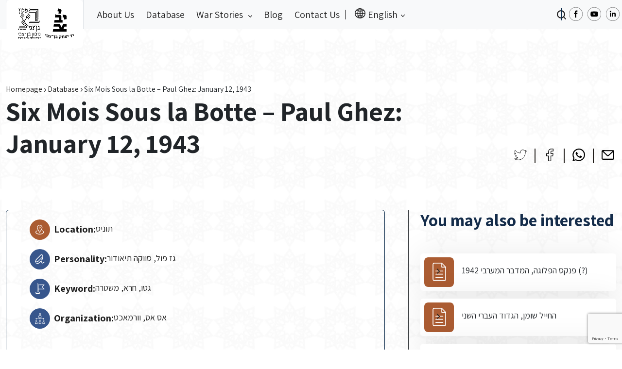

--- FILE ---
content_type: text/html; charset=utf-8
request_url: https://www.google.com/recaptcha/api2/anchor?ar=1&k=6LdFx_opAAAAAIlseOn4pRRE8JJDmAGHUI_cfboq&co=aHR0cHM6Ly9ub3J0aGFmcmljYW5qZXdzLXd3Mi5vcmcuaWw6NDQz&hl=en&v=N67nZn4AqZkNcbeMu4prBgzg&size=invisible&anchor-ms=20000&execute-ms=30000&cb=j0ujxofvn6mg
body_size: 48599
content:
<!DOCTYPE HTML><html dir="ltr" lang="en"><head><meta http-equiv="Content-Type" content="text/html; charset=UTF-8">
<meta http-equiv="X-UA-Compatible" content="IE=edge">
<title>reCAPTCHA</title>
<style type="text/css">
/* cyrillic-ext */
@font-face {
  font-family: 'Roboto';
  font-style: normal;
  font-weight: 400;
  font-stretch: 100%;
  src: url(//fonts.gstatic.com/s/roboto/v48/KFO7CnqEu92Fr1ME7kSn66aGLdTylUAMa3GUBHMdazTgWw.woff2) format('woff2');
  unicode-range: U+0460-052F, U+1C80-1C8A, U+20B4, U+2DE0-2DFF, U+A640-A69F, U+FE2E-FE2F;
}
/* cyrillic */
@font-face {
  font-family: 'Roboto';
  font-style: normal;
  font-weight: 400;
  font-stretch: 100%;
  src: url(//fonts.gstatic.com/s/roboto/v48/KFO7CnqEu92Fr1ME7kSn66aGLdTylUAMa3iUBHMdazTgWw.woff2) format('woff2');
  unicode-range: U+0301, U+0400-045F, U+0490-0491, U+04B0-04B1, U+2116;
}
/* greek-ext */
@font-face {
  font-family: 'Roboto';
  font-style: normal;
  font-weight: 400;
  font-stretch: 100%;
  src: url(//fonts.gstatic.com/s/roboto/v48/KFO7CnqEu92Fr1ME7kSn66aGLdTylUAMa3CUBHMdazTgWw.woff2) format('woff2');
  unicode-range: U+1F00-1FFF;
}
/* greek */
@font-face {
  font-family: 'Roboto';
  font-style: normal;
  font-weight: 400;
  font-stretch: 100%;
  src: url(//fonts.gstatic.com/s/roboto/v48/KFO7CnqEu92Fr1ME7kSn66aGLdTylUAMa3-UBHMdazTgWw.woff2) format('woff2');
  unicode-range: U+0370-0377, U+037A-037F, U+0384-038A, U+038C, U+038E-03A1, U+03A3-03FF;
}
/* math */
@font-face {
  font-family: 'Roboto';
  font-style: normal;
  font-weight: 400;
  font-stretch: 100%;
  src: url(//fonts.gstatic.com/s/roboto/v48/KFO7CnqEu92Fr1ME7kSn66aGLdTylUAMawCUBHMdazTgWw.woff2) format('woff2');
  unicode-range: U+0302-0303, U+0305, U+0307-0308, U+0310, U+0312, U+0315, U+031A, U+0326-0327, U+032C, U+032F-0330, U+0332-0333, U+0338, U+033A, U+0346, U+034D, U+0391-03A1, U+03A3-03A9, U+03B1-03C9, U+03D1, U+03D5-03D6, U+03F0-03F1, U+03F4-03F5, U+2016-2017, U+2034-2038, U+203C, U+2040, U+2043, U+2047, U+2050, U+2057, U+205F, U+2070-2071, U+2074-208E, U+2090-209C, U+20D0-20DC, U+20E1, U+20E5-20EF, U+2100-2112, U+2114-2115, U+2117-2121, U+2123-214F, U+2190, U+2192, U+2194-21AE, U+21B0-21E5, U+21F1-21F2, U+21F4-2211, U+2213-2214, U+2216-22FF, U+2308-230B, U+2310, U+2319, U+231C-2321, U+2336-237A, U+237C, U+2395, U+239B-23B7, U+23D0, U+23DC-23E1, U+2474-2475, U+25AF, U+25B3, U+25B7, U+25BD, U+25C1, U+25CA, U+25CC, U+25FB, U+266D-266F, U+27C0-27FF, U+2900-2AFF, U+2B0E-2B11, U+2B30-2B4C, U+2BFE, U+3030, U+FF5B, U+FF5D, U+1D400-1D7FF, U+1EE00-1EEFF;
}
/* symbols */
@font-face {
  font-family: 'Roboto';
  font-style: normal;
  font-weight: 400;
  font-stretch: 100%;
  src: url(//fonts.gstatic.com/s/roboto/v48/KFO7CnqEu92Fr1ME7kSn66aGLdTylUAMaxKUBHMdazTgWw.woff2) format('woff2');
  unicode-range: U+0001-000C, U+000E-001F, U+007F-009F, U+20DD-20E0, U+20E2-20E4, U+2150-218F, U+2190, U+2192, U+2194-2199, U+21AF, U+21E6-21F0, U+21F3, U+2218-2219, U+2299, U+22C4-22C6, U+2300-243F, U+2440-244A, U+2460-24FF, U+25A0-27BF, U+2800-28FF, U+2921-2922, U+2981, U+29BF, U+29EB, U+2B00-2BFF, U+4DC0-4DFF, U+FFF9-FFFB, U+10140-1018E, U+10190-1019C, U+101A0, U+101D0-101FD, U+102E0-102FB, U+10E60-10E7E, U+1D2C0-1D2D3, U+1D2E0-1D37F, U+1F000-1F0FF, U+1F100-1F1AD, U+1F1E6-1F1FF, U+1F30D-1F30F, U+1F315, U+1F31C, U+1F31E, U+1F320-1F32C, U+1F336, U+1F378, U+1F37D, U+1F382, U+1F393-1F39F, U+1F3A7-1F3A8, U+1F3AC-1F3AF, U+1F3C2, U+1F3C4-1F3C6, U+1F3CA-1F3CE, U+1F3D4-1F3E0, U+1F3ED, U+1F3F1-1F3F3, U+1F3F5-1F3F7, U+1F408, U+1F415, U+1F41F, U+1F426, U+1F43F, U+1F441-1F442, U+1F444, U+1F446-1F449, U+1F44C-1F44E, U+1F453, U+1F46A, U+1F47D, U+1F4A3, U+1F4B0, U+1F4B3, U+1F4B9, U+1F4BB, U+1F4BF, U+1F4C8-1F4CB, U+1F4D6, U+1F4DA, U+1F4DF, U+1F4E3-1F4E6, U+1F4EA-1F4ED, U+1F4F7, U+1F4F9-1F4FB, U+1F4FD-1F4FE, U+1F503, U+1F507-1F50B, U+1F50D, U+1F512-1F513, U+1F53E-1F54A, U+1F54F-1F5FA, U+1F610, U+1F650-1F67F, U+1F687, U+1F68D, U+1F691, U+1F694, U+1F698, U+1F6AD, U+1F6B2, U+1F6B9-1F6BA, U+1F6BC, U+1F6C6-1F6CF, U+1F6D3-1F6D7, U+1F6E0-1F6EA, U+1F6F0-1F6F3, U+1F6F7-1F6FC, U+1F700-1F7FF, U+1F800-1F80B, U+1F810-1F847, U+1F850-1F859, U+1F860-1F887, U+1F890-1F8AD, U+1F8B0-1F8BB, U+1F8C0-1F8C1, U+1F900-1F90B, U+1F93B, U+1F946, U+1F984, U+1F996, U+1F9E9, U+1FA00-1FA6F, U+1FA70-1FA7C, U+1FA80-1FA89, U+1FA8F-1FAC6, U+1FACE-1FADC, U+1FADF-1FAE9, U+1FAF0-1FAF8, U+1FB00-1FBFF;
}
/* vietnamese */
@font-face {
  font-family: 'Roboto';
  font-style: normal;
  font-weight: 400;
  font-stretch: 100%;
  src: url(//fonts.gstatic.com/s/roboto/v48/KFO7CnqEu92Fr1ME7kSn66aGLdTylUAMa3OUBHMdazTgWw.woff2) format('woff2');
  unicode-range: U+0102-0103, U+0110-0111, U+0128-0129, U+0168-0169, U+01A0-01A1, U+01AF-01B0, U+0300-0301, U+0303-0304, U+0308-0309, U+0323, U+0329, U+1EA0-1EF9, U+20AB;
}
/* latin-ext */
@font-face {
  font-family: 'Roboto';
  font-style: normal;
  font-weight: 400;
  font-stretch: 100%;
  src: url(//fonts.gstatic.com/s/roboto/v48/KFO7CnqEu92Fr1ME7kSn66aGLdTylUAMa3KUBHMdazTgWw.woff2) format('woff2');
  unicode-range: U+0100-02BA, U+02BD-02C5, U+02C7-02CC, U+02CE-02D7, U+02DD-02FF, U+0304, U+0308, U+0329, U+1D00-1DBF, U+1E00-1E9F, U+1EF2-1EFF, U+2020, U+20A0-20AB, U+20AD-20C0, U+2113, U+2C60-2C7F, U+A720-A7FF;
}
/* latin */
@font-face {
  font-family: 'Roboto';
  font-style: normal;
  font-weight: 400;
  font-stretch: 100%;
  src: url(//fonts.gstatic.com/s/roboto/v48/KFO7CnqEu92Fr1ME7kSn66aGLdTylUAMa3yUBHMdazQ.woff2) format('woff2');
  unicode-range: U+0000-00FF, U+0131, U+0152-0153, U+02BB-02BC, U+02C6, U+02DA, U+02DC, U+0304, U+0308, U+0329, U+2000-206F, U+20AC, U+2122, U+2191, U+2193, U+2212, U+2215, U+FEFF, U+FFFD;
}
/* cyrillic-ext */
@font-face {
  font-family: 'Roboto';
  font-style: normal;
  font-weight: 500;
  font-stretch: 100%;
  src: url(//fonts.gstatic.com/s/roboto/v48/KFO7CnqEu92Fr1ME7kSn66aGLdTylUAMa3GUBHMdazTgWw.woff2) format('woff2');
  unicode-range: U+0460-052F, U+1C80-1C8A, U+20B4, U+2DE0-2DFF, U+A640-A69F, U+FE2E-FE2F;
}
/* cyrillic */
@font-face {
  font-family: 'Roboto';
  font-style: normal;
  font-weight: 500;
  font-stretch: 100%;
  src: url(//fonts.gstatic.com/s/roboto/v48/KFO7CnqEu92Fr1ME7kSn66aGLdTylUAMa3iUBHMdazTgWw.woff2) format('woff2');
  unicode-range: U+0301, U+0400-045F, U+0490-0491, U+04B0-04B1, U+2116;
}
/* greek-ext */
@font-face {
  font-family: 'Roboto';
  font-style: normal;
  font-weight: 500;
  font-stretch: 100%;
  src: url(//fonts.gstatic.com/s/roboto/v48/KFO7CnqEu92Fr1ME7kSn66aGLdTylUAMa3CUBHMdazTgWw.woff2) format('woff2');
  unicode-range: U+1F00-1FFF;
}
/* greek */
@font-face {
  font-family: 'Roboto';
  font-style: normal;
  font-weight: 500;
  font-stretch: 100%;
  src: url(//fonts.gstatic.com/s/roboto/v48/KFO7CnqEu92Fr1ME7kSn66aGLdTylUAMa3-UBHMdazTgWw.woff2) format('woff2');
  unicode-range: U+0370-0377, U+037A-037F, U+0384-038A, U+038C, U+038E-03A1, U+03A3-03FF;
}
/* math */
@font-face {
  font-family: 'Roboto';
  font-style: normal;
  font-weight: 500;
  font-stretch: 100%;
  src: url(//fonts.gstatic.com/s/roboto/v48/KFO7CnqEu92Fr1ME7kSn66aGLdTylUAMawCUBHMdazTgWw.woff2) format('woff2');
  unicode-range: U+0302-0303, U+0305, U+0307-0308, U+0310, U+0312, U+0315, U+031A, U+0326-0327, U+032C, U+032F-0330, U+0332-0333, U+0338, U+033A, U+0346, U+034D, U+0391-03A1, U+03A3-03A9, U+03B1-03C9, U+03D1, U+03D5-03D6, U+03F0-03F1, U+03F4-03F5, U+2016-2017, U+2034-2038, U+203C, U+2040, U+2043, U+2047, U+2050, U+2057, U+205F, U+2070-2071, U+2074-208E, U+2090-209C, U+20D0-20DC, U+20E1, U+20E5-20EF, U+2100-2112, U+2114-2115, U+2117-2121, U+2123-214F, U+2190, U+2192, U+2194-21AE, U+21B0-21E5, U+21F1-21F2, U+21F4-2211, U+2213-2214, U+2216-22FF, U+2308-230B, U+2310, U+2319, U+231C-2321, U+2336-237A, U+237C, U+2395, U+239B-23B7, U+23D0, U+23DC-23E1, U+2474-2475, U+25AF, U+25B3, U+25B7, U+25BD, U+25C1, U+25CA, U+25CC, U+25FB, U+266D-266F, U+27C0-27FF, U+2900-2AFF, U+2B0E-2B11, U+2B30-2B4C, U+2BFE, U+3030, U+FF5B, U+FF5D, U+1D400-1D7FF, U+1EE00-1EEFF;
}
/* symbols */
@font-face {
  font-family: 'Roboto';
  font-style: normal;
  font-weight: 500;
  font-stretch: 100%;
  src: url(//fonts.gstatic.com/s/roboto/v48/KFO7CnqEu92Fr1ME7kSn66aGLdTylUAMaxKUBHMdazTgWw.woff2) format('woff2');
  unicode-range: U+0001-000C, U+000E-001F, U+007F-009F, U+20DD-20E0, U+20E2-20E4, U+2150-218F, U+2190, U+2192, U+2194-2199, U+21AF, U+21E6-21F0, U+21F3, U+2218-2219, U+2299, U+22C4-22C6, U+2300-243F, U+2440-244A, U+2460-24FF, U+25A0-27BF, U+2800-28FF, U+2921-2922, U+2981, U+29BF, U+29EB, U+2B00-2BFF, U+4DC0-4DFF, U+FFF9-FFFB, U+10140-1018E, U+10190-1019C, U+101A0, U+101D0-101FD, U+102E0-102FB, U+10E60-10E7E, U+1D2C0-1D2D3, U+1D2E0-1D37F, U+1F000-1F0FF, U+1F100-1F1AD, U+1F1E6-1F1FF, U+1F30D-1F30F, U+1F315, U+1F31C, U+1F31E, U+1F320-1F32C, U+1F336, U+1F378, U+1F37D, U+1F382, U+1F393-1F39F, U+1F3A7-1F3A8, U+1F3AC-1F3AF, U+1F3C2, U+1F3C4-1F3C6, U+1F3CA-1F3CE, U+1F3D4-1F3E0, U+1F3ED, U+1F3F1-1F3F3, U+1F3F5-1F3F7, U+1F408, U+1F415, U+1F41F, U+1F426, U+1F43F, U+1F441-1F442, U+1F444, U+1F446-1F449, U+1F44C-1F44E, U+1F453, U+1F46A, U+1F47D, U+1F4A3, U+1F4B0, U+1F4B3, U+1F4B9, U+1F4BB, U+1F4BF, U+1F4C8-1F4CB, U+1F4D6, U+1F4DA, U+1F4DF, U+1F4E3-1F4E6, U+1F4EA-1F4ED, U+1F4F7, U+1F4F9-1F4FB, U+1F4FD-1F4FE, U+1F503, U+1F507-1F50B, U+1F50D, U+1F512-1F513, U+1F53E-1F54A, U+1F54F-1F5FA, U+1F610, U+1F650-1F67F, U+1F687, U+1F68D, U+1F691, U+1F694, U+1F698, U+1F6AD, U+1F6B2, U+1F6B9-1F6BA, U+1F6BC, U+1F6C6-1F6CF, U+1F6D3-1F6D7, U+1F6E0-1F6EA, U+1F6F0-1F6F3, U+1F6F7-1F6FC, U+1F700-1F7FF, U+1F800-1F80B, U+1F810-1F847, U+1F850-1F859, U+1F860-1F887, U+1F890-1F8AD, U+1F8B0-1F8BB, U+1F8C0-1F8C1, U+1F900-1F90B, U+1F93B, U+1F946, U+1F984, U+1F996, U+1F9E9, U+1FA00-1FA6F, U+1FA70-1FA7C, U+1FA80-1FA89, U+1FA8F-1FAC6, U+1FACE-1FADC, U+1FADF-1FAE9, U+1FAF0-1FAF8, U+1FB00-1FBFF;
}
/* vietnamese */
@font-face {
  font-family: 'Roboto';
  font-style: normal;
  font-weight: 500;
  font-stretch: 100%;
  src: url(//fonts.gstatic.com/s/roboto/v48/KFO7CnqEu92Fr1ME7kSn66aGLdTylUAMa3OUBHMdazTgWw.woff2) format('woff2');
  unicode-range: U+0102-0103, U+0110-0111, U+0128-0129, U+0168-0169, U+01A0-01A1, U+01AF-01B0, U+0300-0301, U+0303-0304, U+0308-0309, U+0323, U+0329, U+1EA0-1EF9, U+20AB;
}
/* latin-ext */
@font-face {
  font-family: 'Roboto';
  font-style: normal;
  font-weight: 500;
  font-stretch: 100%;
  src: url(//fonts.gstatic.com/s/roboto/v48/KFO7CnqEu92Fr1ME7kSn66aGLdTylUAMa3KUBHMdazTgWw.woff2) format('woff2');
  unicode-range: U+0100-02BA, U+02BD-02C5, U+02C7-02CC, U+02CE-02D7, U+02DD-02FF, U+0304, U+0308, U+0329, U+1D00-1DBF, U+1E00-1E9F, U+1EF2-1EFF, U+2020, U+20A0-20AB, U+20AD-20C0, U+2113, U+2C60-2C7F, U+A720-A7FF;
}
/* latin */
@font-face {
  font-family: 'Roboto';
  font-style: normal;
  font-weight: 500;
  font-stretch: 100%;
  src: url(//fonts.gstatic.com/s/roboto/v48/KFO7CnqEu92Fr1ME7kSn66aGLdTylUAMa3yUBHMdazQ.woff2) format('woff2');
  unicode-range: U+0000-00FF, U+0131, U+0152-0153, U+02BB-02BC, U+02C6, U+02DA, U+02DC, U+0304, U+0308, U+0329, U+2000-206F, U+20AC, U+2122, U+2191, U+2193, U+2212, U+2215, U+FEFF, U+FFFD;
}
/* cyrillic-ext */
@font-face {
  font-family: 'Roboto';
  font-style: normal;
  font-weight: 900;
  font-stretch: 100%;
  src: url(//fonts.gstatic.com/s/roboto/v48/KFO7CnqEu92Fr1ME7kSn66aGLdTylUAMa3GUBHMdazTgWw.woff2) format('woff2');
  unicode-range: U+0460-052F, U+1C80-1C8A, U+20B4, U+2DE0-2DFF, U+A640-A69F, U+FE2E-FE2F;
}
/* cyrillic */
@font-face {
  font-family: 'Roboto';
  font-style: normal;
  font-weight: 900;
  font-stretch: 100%;
  src: url(//fonts.gstatic.com/s/roboto/v48/KFO7CnqEu92Fr1ME7kSn66aGLdTylUAMa3iUBHMdazTgWw.woff2) format('woff2');
  unicode-range: U+0301, U+0400-045F, U+0490-0491, U+04B0-04B1, U+2116;
}
/* greek-ext */
@font-face {
  font-family: 'Roboto';
  font-style: normal;
  font-weight: 900;
  font-stretch: 100%;
  src: url(//fonts.gstatic.com/s/roboto/v48/KFO7CnqEu92Fr1ME7kSn66aGLdTylUAMa3CUBHMdazTgWw.woff2) format('woff2');
  unicode-range: U+1F00-1FFF;
}
/* greek */
@font-face {
  font-family: 'Roboto';
  font-style: normal;
  font-weight: 900;
  font-stretch: 100%;
  src: url(//fonts.gstatic.com/s/roboto/v48/KFO7CnqEu92Fr1ME7kSn66aGLdTylUAMa3-UBHMdazTgWw.woff2) format('woff2');
  unicode-range: U+0370-0377, U+037A-037F, U+0384-038A, U+038C, U+038E-03A1, U+03A3-03FF;
}
/* math */
@font-face {
  font-family: 'Roboto';
  font-style: normal;
  font-weight: 900;
  font-stretch: 100%;
  src: url(//fonts.gstatic.com/s/roboto/v48/KFO7CnqEu92Fr1ME7kSn66aGLdTylUAMawCUBHMdazTgWw.woff2) format('woff2');
  unicode-range: U+0302-0303, U+0305, U+0307-0308, U+0310, U+0312, U+0315, U+031A, U+0326-0327, U+032C, U+032F-0330, U+0332-0333, U+0338, U+033A, U+0346, U+034D, U+0391-03A1, U+03A3-03A9, U+03B1-03C9, U+03D1, U+03D5-03D6, U+03F0-03F1, U+03F4-03F5, U+2016-2017, U+2034-2038, U+203C, U+2040, U+2043, U+2047, U+2050, U+2057, U+205F, U+2070-2071, U+2074-208E, U+2090-209C, U+20D0-20DC, U+20E1, U+20E5-20EF, U+2100-2112, U+2114-2115, U+2117-2121, U+2123-214F, U+2190, U+2192, U+2194-21AE, U+21B0-21E5, U+21F1-21F2, U+21F4-2211, U+2213-2214, U+2216-22FF, U+2308-230B, U+2310, U+2319, U+231C-2321, U+2336-237A, U+237C, U+2395, U+239B-23B7, U+23D0, U+23DC-23E1, U+2474-2475, U+25AF, U+25B3, U+25B7, U+25BD, U+25C1, U+25CA, U+25CC, U+25FB, U+266D-266F, U+27C0-27FF, U+2900-2AFF, U+2B0E-2B11, U+2B30-2B4C, U+2BFE, U+3030, U+FF5B, U+FF5D, U+1D400-1D7FF, U+1EE00-1EEFF;
}
/* symbols */
@font-face {
  font-family: 'Roboto';
  font-style: normal;
  font-weight: 900;
  font-stretch: 100%;
  src: url(//fonts.gstatic.com/s/roboto/v48/KFO7CnqEu92Fr1ME7kSn66aGLdTylUAMaxKUBHMdazTgWw.woff2) format('woff2');
  unicode-range: U+0001-000C, U+000E-001F, U+007F-009F, U+20DD-20E0, U+20E2-20E4, U+2150-218F, U+2190, U+2192, U+2194-2199, U+21AF, U+21E6-21F0, U+21F3, U+2218-2219, U+2299, U+22C4-22C6, U+2300-243F, U+2440-244A, U+2460-24FF, U+25A0-27BF, U+2800-28FF, U+2921-2922, U+2981, U+29BF, U+29EB, U+2B00-2BFF, U+4DC0-4DFF, U+FFF9-FFFB, U+10140-1018E, U+10190-1019C, U+101A0, U+101D0-101FD, U+102E0-102FB, U+10E60-10E7E, U+1D2C0-1D2D3, U+1D2E0-1D37F, U+1F000-1F0FF, U+1F100-1F1AD, U+1F1E6-1F1FF, U+1F30D-1F30F, U+1F315, U+1F31C, U+1F31E, U+1F320-1F32C, U+1F336, U+1F378, U+1F37D, U+1F382, U+1F393-1F39F, U+1F3A7-1F3A8, U+1F3AC-1F3AF, U+1F3C2, U+1F3C4-1F3C6, U+1F3CA-1F3CE, U+1F3D4-1F3E0, U+1F3ED, U+1F3F1-1F3F3, U+1F3F5-1F3F7, U+1F408, U+1F415, U+1F41F, U+1F426, U+1F43F, U+1F441-1F442, U+1F444, U+1F446-1F449, U+1F44C-1F44E, U+1F453, U+1F46A, U+1F47D, U+1F4A3, U+1F4B0, U+1F4B3, U+1F4B9, U+1F4BB, U+1F4BF, U+1F4C8-1F4CB, U+1F4D6, U+1F4DA, U+1F4DF, U+1F4E3-1F4E6, U+1F4EA-1F4ED, U+1F4F7, U+1F4F9-1F4FB, U+1F4FD-1F4FE, U+1F503, U+1F507-1F50B, U+1F50D, U+1F512-1F513, U+1F53E-1F54A, U+1F54F-1F5FA, U+1F610, U+1F650-1F67F, U+1F687, U+1F68D, U+1F691, U+1F694, U+1F698, U+1F6AD, U+1F6B2, U+1F6B9-1F6BA, U+1F6BC, U+1F6C6-1F6CF, U+1F6D3-1F6D7, U+1F6E0-1F6EA, U+1F6F0-1F6F3, U+1F6F7-1F6FC, U+1F700-1F7FF, U+1F800-1F80B, U+1F810-1F847, U+1F850-1F859, U+1F860-1F887, U+1F890-1F8AD, U+1F8B0-1F8BB, U+1F8C0-1F8C1, U+1F900-1F90B, U+1F93B, U+1F946, U+1F984, U+1F996, U+1F9E9, U+1FA00-1FA6F, U+1FA70-1FA7C, U+1FA80-1FA89, U+1FA8F-1FAC6, U+1FACE-1FADC, U+1FADF-1FAE9, U+1FAF0-1FAF8, U+1FB00-1FBFF;
}
/* vietnamese */
@font-face {
  font-family: 'Roboto';
  font-style: normal;
  font-weight: 900;
  font-stretch: 100%;
  src: url(//fonts.gstatic.com/s/roboto/v48/KFO7CnqEu92Fr1ME7kSn66aGLdTylUAMa3OUBHMdazTgWw.woff2) format('woff2');
  unicode-range: U+0102-0103, U+0110-0111, U+0128-0129, U+0168-0169, U+01A0-01A1, U+01AF-01B0, U+0300-0301, U+0303-0304, U+0308-0309, U+0323, U+0329, U+1EA0-1EF9, U+20AB;
}
/* latin-ext */
@font-face {
  font-family: 'Roboto';
  font-style: normal;
  font-weight: 900;
  font-stretch: 100%;
  src: url(//fonts.gstatic.com/s/roboto/v48/KFO7CnqEu92Fr1ME7kSn66aGLdTylUAMa3KUBHMdazTgWw.woff2) format('woff2');
  unicode-range: U+0100-02BA, U+02BD-02C5, U+02C7-02CC, U+02CE-02D7, U+02DD-02FF, U+0304, U+0308, U+0329, U+1D00-1DBF, U+1E00-1E9F, U+1EF2-1EFF, U+2020, U+20A0-20AB, U+20AD-20C0, U+2113, U+2C60-2C7F, U+A720-A7FF;
}
/* latin */
@font-face {
  font-family: 'Roboto';
  font-style: normal;
  font-weight: 900;
  font-stretch: 100%;
  src: url(//fonts.gstatic.com/s/roboto/v48/KFO7CnqEu92Fr1ME7kSn66aGLdTylUAMa3yUBHMdazQ.woff2) format('woff2');
  unicode-range: U+0000-00FF, U+0131, U+0152-0153, U+02BB-02BC, U+02C6, U+02DA, U+02DC, U+0304, U+0308, U+0329, U+2000-206F, U+20AC, U+2122, U+2191, U+2193, U+2212, U+2215, U+FEFF, U+FFFD;
}

</style>
<link rel="stylesheet" type="text/css" href="https://www.gstatic.com/recaptcha/releases/N67nZn4AqZkNcbeMu4prBgzg/styles__ltr.css">
<script nonce="SaSn3HjmmQNG5-Q58gJorg" type="text/javascript">window['__recaptcha_api'] = 'https://www.google.com/recaptcha/api2/';</script>
<script type="text/javascript" src="https://www.gstatic.com/recaptcha/releases/N67nZn4AqZkNcbeMu4prBgzg/recaptcha__en.js" nonce="SaSn3HjmmQNG5-Q58gJorg">
      
    </script></head>
<body><div id="rc-anchor-alert" class="rc-anchor-alert"></div>
<input type="hidden" id="recaptcha-token" value="[base64]">
<script type="text/javascript" nonce="SaSn3HjmmQNG5-Q58gJorg">
      recaptcha.anchor.Main.init("[\x22ainput\x22,[\x22bgdata\x22,\x22\x22,\[base64]/[base64]/[base64]/[base64]/[base64]/UltsKytdPUU6KEU8MjA0OD9SW2wrK109RT4+NnwxOTI6KChFJjY0NTEyKT09NTUyOTYmJk0rMTxjLmxlbmd0aCYmKGMuY2hhckNvZGVBdChNKzEpJjY0NTEyKT09NTYzMjA/[base64]/[base64]/[base64]/[base64]/[base64]/[base64]/[base64]\x22,\[base64]\\u003d\x22,\x22w5xbw5/Ct0nCvkEVZg7DpsKAaMKsw6U7w53Du2DDk2Q9w5LCrHLCqsOKKGcaBgJOUljDg0xGwq7Dh07DncO+w7rDoQfDhMO2WMKIwp7CicOBEMOIJQPDnzQidsOvXEzDmcOSU8KMKMKmw5/CjMK0wpIQwpTCr1vChjxHa2tMeUTDkUnDhMOUR8OAw5jCmMKgwrXCssOGwoV7blwLMiU7WHcOc8OEwoHCjCXDnVs1wql7w4bDpcKxw6AWw4fCm8KReS0hw5gBVsKlQCzDgcOfGMK7XSNSw7jDoxzDr8KuaGMrEcO2wpLDlxUrwozDpMOxw7tGw7jCtA5/CcK9cMOtAmLDrMKWRURTwrkGcMOPK1vDtEp0wqMzwo0dwpFWZgLCrjjCtHHDtSrDpUHDgcODNSdreAEGwrvDvkIkw6DCkMOow74Nwo3DqcObYEogw4ZwwrVzRMKRKnHCil3DusKCdE9CLGbDksK3cjLCrns4w6s5w6o/JhE/D07CpMKpcmnCrcK1dcK1dcO1wpR5acKOd3IDw4HDp0rDjgwLw5UPRSFyw6tjwqPDmE/DmRESFEVGw6vDu8KDw5Ubwoc2O8K0wqMvwp3CucO2w7vDkjzDgsOIw6LCjlICEz/CrcOSw4ZTbMO7w4RDw7PCsRBew7Vdd0d/OMOKwp9LwoDCisKOw4puTcKfOcObScK5Inx8w54Xw4/Co8ORw6vCoWfCtFxoWEoow4rCtCUJw69mJ8KbwqBWZsOIOSZweFAJUsKgwqrCtSEVKMKcwpxjSsO3AcKAwoDDuUEyw5/ClMKnwpNgw6kLRcOHwq3CpxTCjcKywpPDisOeecK2TifDvyHCnjPDs8K/[base64]/DtQ5GfwzChRvDtMKmw6VZwpXDjDbCowkiwpPCmcKTw7DCuQYpwpLDqlvCucKjTMKIw6fDncKVwp/DvFI6wo1jwo3CpsO/[base64]/[base64]/DrcO0H8OywpDDuS3CosOufn/CuH9vwqhVwqF+wqlgIsOkNVQUXhQfw4IcCTfDs8K7cMOawrXDucKEwqVUFwfDk0HDvXNiZU/Di8OHMcKgwosPTMKsGcOUWcK8woUXCjxOSUDCqMKXw4NpwqLCj8Kzw59ywoVWw5VeJcK/w5EOfsK8w4oIGG/DqBEQLjTCl1DCgB0Rw5TClhPDkcKfw6fCkjc2ZcKocEMQcMO0fcOgwpPDgMOzw4YgwqTCnsOpWFHDthBLw4bDr1h+W8Kowr4FwoHCkT/DnlFLTmQiw5bDusKdwoZgwop5w5/[base64]/CgGHCrAvCr3TDvlImLMKaMMKRwo7ChTXDnlDDosK1fzTDi8KDIsODwrnDpMKweMO2O8KQw68jLm8jw4HDvGnClsKQw5rCqR/Ck1TDqRNqw4HCu8ORwo4/[base64]/[base64]/CrMKDGiPCrgdrKcKRwrbDt8KIwowawpk+DcO3w5wMR8OeGMK5wobDvBlSwoXDr8KDCcOGwr8yL2U4wqxow5/Co8O9wonCgTbCjcKndRbDhcKxwrzDomtIw7txwqMxXMOOwoBRworCmwQfeQt5worDtFjCtFsGwrx3w7vDpMOZT8O4wqUBw7x2dcOsw61pwpgcwp/DkHbCv8K2w5J/[base64]/[base64]/[base64]/Cg0oTw54awpNEw5PDmDLCpW4Zw6vCkVQ8wofDrhzDukN8woNXw48pw6hCRnHCosKqZsOuwoPCj8OHwp53wptQdDgeVjpAXVDDqTkne8Opw5DCsAtxCxzCqzQ8WsO2w5zDrMKlNsOSw6Ryw6YCwojChRx/w6h6Pw5CAyZKH8OMEsKCwrZcw7rDssK5w74MLcKowrEcOcOswo52EjwDwp5Yw5PCm8O9IsO4wrjDhsOTw4DCncKwYhoiCSbDlTt0F8OIwp3Dj2nClyXDlRLClMOjwrkzFyLDpEDDqcKqZsOfw7wzw6oEw4bCi8Otwr9HXBDCphdFUCI0wojDnMK/[base64]/wrTDtMO4cV54w5LDg8KqNGzDgMKSw7fCtnbDuMKUwp4JLsKHw4tGTQPDhcKQwoTDmG/DiDTDj8O2XX3CvcO+AEvDosKMwpYjwo/CpXZ9wrrCmwPDpS3Dk8KNw6XDgVx/[base64]/CvVrDmkR+w6c2wpTDjsKqw645HMKPwovDl8KBw5dre8OwaMOpMm7Csj7CosKow5J0R8O6LsKsw40LK8Kaw4/CrHo3w73DtAPDhBk2JyVLwrwASMKRw7XDqnXDvcKGwoDCjw5GKMKAWsKbOS3DszXCqkMWCAHCgkl5b8KCFkjCtMKfwrFKRw7CvkHDhzPCuMO4NcKuA8KhwpzDmMOzwqAaL0Vawr/CscOmN8O6Lzgew5IZw7TDsgQfwrjCisKRwq7DpcOvw6EMLn9oHcOuYcKZw77CmMKjVzjDgcKyw4AtMcKiwqtEw5AZw6/CvsKTAcKGITIxK8O1WSTDi8OBNT5hw7QcwqBBUMO0acK/[base64]/CiiTCuMK+FMKow4MQBwcqZcONw45SLQjCr8OsVsKuw6/Dvmg4BhvCqmhwwoUZw6nCqSPDmjw7wqjDgMOjw4oywpjChEM7CsO0UUM1wpdbRMK5YgvCh8KPJifDnkQbwptOG8K/GsKwwphResKceB7Dq2xEwoAXwrtaRAZvD8K/ScK7w4oSYsKOHsK6blcDwpLDviTDsMKQwpZ1DGs3YhcAw7vDk8O0w4/[base64]/DgyIjfMKyw5wQwrxbwqFfw5l6wr3CmjJ7AMKqDsOfwrtGwpLDjMKPUcOOSQ/CvMK2wpbCmsO0wrgwHMOYw6HDry5dOcOcwrR7VHpiLMKEwpVqBjNFwpc+w4JAwoPDocKhw4Bnw7J2w6bCmSpOQ8KIw6TCncKpw5LDjU7CucKXNw4Jw7U7cMKow5xRIHnCumHClH4LwpnDrwbDpA/ClcKcT8KNwo9+wq/Cj3TDoGDDpsKRIy7Dp8OeXsKZw4TCmWBsPyzCp8OXZHvCrHZ6w7/[base64]/[base64]/DgMKyEDPChMKgwq8Sw5XDmGFUw4UdQcKcfsKhwqnDu8KsZVh2w7TDmS0vQDJgTcKDw5lBS8O+wrfCv3jDqjlcV8OGPyPCn8OkwofDmMKywoHDvAF0RR0KbRljBMKew7JEXljDt8KYR8KlfznCqzLChjTChcOcw6vCpw/Dk8K5wrPDqsOCTcONMcOMMUrCtU5la8K0w6zCmcKrwpPDqMKgw6J/wolqw4PCm8KzSsOJw4zChVPCjMK+VWvCgcOSwrIVGSrCgsKsdsO+LMKhw6bDpcKDcA7CrXLDocKZwpMHw4xnw5hccR8FIRlrwrnCkR/DtCdFTTJ+w6oGVzUOHcOOEntaw4grDyEFwoh1dMKeUsKhfz/DjkzDlcKIw7vDgUbCuMKzPho1G17CkcKlwq3DkcKlRMOqBMORw67DtmHDj8KyOWbCo8KJKsO1wp/DvMOddAPCgwnDjHjDvMOUAcO6dcOxAcOpwowLOMOpwqTCs8OVcAHCqQUmwofCnGkhwqRHw4/DvcK2w5QHF8K0woHDhUTDnFrDusK1cRpxfsKqw4XDscKeSjd3w63DkMKVw4RHbMOcwrbDu35qw57DoQEPwrHDshQ2wrRXGMKzwoQlw55tTcOiZ0XDuABrQsK2wp3CpMOlw7DCisOLw6s+aS3CpMO/w6rCnxNkcMOWwqxCHMOCw4RleMOBw7rDsFpjw59NwpLClC1pK8OVwq/Dh8KhLMKLwrLDi8K9VsOewonCmTN5A2hGfi/CpcO/w5dVb8O8LRIJw6rDmzvDlSjDlWdYd8KXw58wZMKSwqpuw4/Cs8O1akDCpcKsJEDDvD7CgMOJMcOrw6TCsHEJwqbCgMOpw5fDssK6wp3CuUB5NcOhP1pbw6/[base64]/[base64]/Dg3HCvSTChsOQNxp8AVxXwoVcw7RuWMOfw4E6UCfClsKZw7nDscKab8O8NMKcwrDDhMKSwqPDoQnCn8OQw5bDnsKQBHM2worCjcOgwqDDmHc4w7bDn8Kow6/CjTpRw6wSPsKhCwTCucO9w7UURsODBVbDvm1cB0x5SsKhw7Z7fCHDp23DhCZQenFiVhLDrMK/wpnCs1fCuCZ9Zwkiwrp9Ji8Aw7bCu8OSwq9Ow6oiw4TDkMOqw7Y/w6Mzw73Dvi/ClWPCm8KawpbCuTfCkFLCg8ODwoUKw5xfw5tRa8O6wqnDrnUMasKvw49ALcOvJMOgScKmajxiMMK1EsO1aEwsR3dQw6Jcw4TDim0ya8K8NU0KwrsvGVnCo0fDo8O6wroMwojCssKiwpjDpn/DpXcGwp8uP8Ktw4JWw5zDvsOqP8Kww5HClhQ/w7cyFMKCw7wue3Ycw6zDqsObXMONw4ZFdiLCncOHWMKew77CmcOPw59XM8OPwqnCnsKiSMKDXQ7DjsKowqzDoB7DmRXClMKCw7PCo8O/e8O7wpDCoMKObibCvjzDg3bDjMOawrcdwpfDlSV/w4kVwp8PNMK4wqPCuz7DusKFJcKOaRdwKcK6NSPCp8OIHRtod8KeNsK/w6hHwpbCiA9hGMO6wpA1azzDmMKgw7LDusKHwrpnw7XDgUE4G8Kaw5N1TQrDtMKGS8KUwr7DtMOTQsOiR8KmwoVtZVczwpDDjAA5S8Oiwr/Cvy8DIsOqwrN1wpcxATwWwoBzIwoLwplvw4IfURhxwrLDgcO3woM+w7ZqFAnDssKAChfCgsOUCcONwrTCgz01Q8KIwpVtwrkRw6JWwpkpKm/Dq2vDksKbIcKfwp8XdcKrwqbCgcOTwq9vwo5UVhg2woTDp8OmKhZvbTHCrMOIw6Mlw4o+R1k0w6/[base64]/DoA7CkWJjLcOiYAnDsTpGw7lEw7l5wrPDhGw5wqh+woXCmcKWw61Iw57DsMKzCR9IC8KQc8OLJMKGwr7CpXTConXClyExw6zDsl/DmFYIX8KLw6XCmMO/[base64]/[base64]/w48SwpVwNyFJUcO0w6NZw75ve3M/Al5zcT/CncO1bF1Jwr/Ds8K3JcK8VQbDiQPDsAwyeV/[base64]/DncKtW8Orwqwrwp9SFcKpB8OLVjDCtFnDgcOzQcKHcMK0wqFMw7JqSMO2w5wnwrJwwog2UsK4w4zDpcOlewlew6QAwq/CncKBB8KMwqLDj8Kkw4QbwpHDlsOgwrHDtMO+LxYYw7Vww6QwCRBFwr5BJcOdN8OmwoV9w4pbwovCssKAwo0JBsK2w6LCn8K7P3zDs8KTUhtdw5hdChHCksOsJcOPwqrCv8KKw7fDqzxzw6vCo8Klwqsbw7/Cp2LCi8OcwqfCj8Kcwq0jBDrCv05Ld8OnWMKBdcKOOMOQa8Odw6VqHyPDg8KqTcO4XRJpEsKiw70Ww63DvsK3wpM+w7HDkcOGw7PDmm9RSCJsEm9DHQrDscOrw7bCi8OoUhBSLiPCrsKXeXJpw5kKT2p5wqcsV28LNsK9w5fDsSo/ScK1bsO1XsKmw4kFw6PDvDB9w77DrMK8T8KXAsKdCcK9wpc0aRXCsULCoMKWdMOUEwXDtlMEHCZxwpQswrfCisO9w48gXcOUwo0gw7/Cmi9jwrHDlhLDpMOrNQtowqdYKx0Ww7rCnDjDisKID8OMSXIIJ8O0wqHCgizCu8KoYsKWwrTDo1rDj2wCEcO2EkPCuMKpwps+w7bDoHPDpmp9wr1XUzXDhsK/DMO9w7/[base64]/Djw8lc2DClcOhLUPDhFbDn8O0wrvDtcOXw4MTbhrCom/DungYwq96YcObFcOMKx/DqMKwwqQEwrV8WGDCgW7DssKJOxkxHyhjCGnCnMKnwqACw5bCosKxwoM2CD9zGX86RcOlJcOAw4tZd8Kqw5dLwq5bw5HCmlnDvj7DkcKoS0B/w4HDqwcLwoPDksKbwo8Jw5UES8K1woA0VcKAw7Igw7zDsMOgfsKOw5XDssOAaMKdLsKdZsOlGXbCsk7DsiJQwrvClhFeKFHDvMOICsOHw49/wogyXcONwoXDtcKTSQ3DvilRwrfDkRjDmX8+woYHw5rDkV99dRwfw7fDoWl3wozDhMKIw5Q3wr04w6LDgMKGVHUsFS3DoHcWesKGKMOaT0TCiMOjYHN/w7vDsMO/[base64]/worDtcKXWErCp8KObypIelZUw5bCghbDg3jDgUYDR8K0RCXCtXNkT8KEG8OTOcOEw6vDm8KRCkQdw4LCrMKVw5klfB5QGEXCjDp7w5zCr8KdGVbClWNpOz/Dl3XDhsKoEQw/[base64]/CrTPDtMK4UzBOEWTDpEXCjMKHO3zCpMO5w6JoI0IAwrAvUsKrC8KKwrBYw7AeEMOqbsOawqZ+wqrCiWXCr8KMwq4KYcKfw7FaYEDCr1RLP8O/dMOKE8OSecKeak3DjXjDjkjDplnDsXTDuMOHw7NrwpwSwpXCmcKrw4zCpldcw6E+AcKdwoLDs8K7wq/ChxUdRsOYQMKQw5ssfgrDncKew5UXEcKpD8OLJGbCl8KHw6RNS0Z1Y27Dmz/DpcO3IT7CpAUrwpfCtmXDoSvDicOqFEjDnD3Cj8OIRBYEwo0+woIWasOTP2l2w4zDpFzCksK5H2nCsmzDpih0wr/Do2DCqcObw5jDvgZGF8OnX8KDw6BLUcK8w6A8UMKQwoDCmF5URhgQGGfDjhRtwqofZFwIRzw0w4otw6/DqR5cGsOBbUbDkCLCk33Ct8KCacKmw79eRzUPwrkSewoQYMOHeDYDwqnDrTdDwrJiSMKPFBAgFsKTw5bDjcOOwqLDk8OSbMOlwo8GTcK+w6fDu8Ojwo/DnEcUajvDrkASwqLCk2LDsA0qwpY2I8OvwqXDssOLw4rCksO3Nn/DgjkXw4/Dm8OaBsKxw58ow7LDsGPDghDDgkLCh0RFS8OxbQTDmnNkw5fDmV0RwrF4w51uMkvCgMObAsKHSMKPfcO/WcKkMsOxZShpBsKOY8OtThpvw7jCgi/[base64]/w6Vrw7VlRWHCvVgcwqDCncKCwq7DhsOewqljImDClsOGJy1WwpvDvsKwPx0uGcOIw4jCiDvDp8OlYDc2w6zCvMO6I8OIexPDncO/w5zCg8Kdw6/DuT11w6kkAydLw61jamUMK2PDp8OjBWPCjkfDmGvDhsOiW2vCl8KiIzDDgHHCg3QCIcOLwrTCumDDoVY8HlzCs3TDtcKdw6E2BFUAf8OOXsKCw5XCtsOVAl3DrzLDosOBAcO1wqvDi8KzXmjDun/Dh11xwqHCpcKsN8O+YGhQfmLCpsK/OsOAIMKCDHfCjcKUEMKyWRPDiS/Dj8ODRMKlwrRbwqHCm8KXw4TDtg4YHXTDqXUVwonCssOkQcK/wo7CqTDCi8KCw7DDo8KUIwDCrcKUOAMbw7g1ClLDrMONw6/[base64]/[base64]/DtMOFZ8KwwrEAZDDDqsOhTsKCRcOPdcKxwovDgS7CkMOAwrLDvk9oNRAhw61PFBHCqsKqUkdrIyJAwrVdw5jCqcOQFDDCt8OUGkTDjsO4w4HDmHnCtsKJN8KDbMOqw7R/wpI6wozDlg/CiijCmMKmwr04AnNrYMKpwqTDkgHDisKwMW7DnWthw4XCuMOpw5I2woPChMO1wqLDkzLDnlsAcVzDkkYnAMOQDsOkw5wST8KsSMOxAWYqw7LCiMOQSg7Di8K8wrUnaV3DksOCw6Nzwq0DN8OfLsKyCDTCpA5AK8KKwrbDgR9/CsOOA8O/[base64]/w6HDi0BLDcKWKsOLXMK+wpJ/w4HDmRjDnMK4w457X8OyPsKpZ8OOAMK8wr4Bw6pewq4oSMOqwoHClsK3w5MNw7fDiMOjw48MwrY+wp16w7/DnVoTw5sfw6fDrcK0wr7CujDCmE7CoA7DlkXDssOKwqfCjMKKwohjDi80GFduVSvCqAjDu8O8w4jDtMKfH8Kcw4JiOx3Cq0gKYyTDmVxmVsO7P8KFPyvCjlTDrw/ClV7DhAXCrMOzJGQ1w5HDt8O2PU/CjcKKZ8O9wqh9wpzDt8O8wpbCt8O2w7XDsMOkPMKMST/DksK0UTIxw4zDgSzClMKgVcKwwoxlw5PCo8Omwqh/wrbDk2tKJcOhw7NLC24/TEdPQW8UfMO5w518WwzCvmTCjTVjO1vCqcKhw4FjcStnw4kGGVggaxV7w6F7w48twq0FwrnCmTjDiUvDqCXCpT/DkV9oCC85XGTCtDJEHsOqwr/DpmLCv8KufsOqGcKBw4jDs8KEB8Kcw7lVwpvDsDTCnMKlfSVQEDEiw6RuARsWwoQFwrg6NMKFE8OjwrQ7F3/CsRHDsn3DpsO0w4xYWBpBwqrDgcKLNsOkDcKTwpfCkMK5QUlwAnPCoj7CpsO7R8OMasKoCWzCgsK8U8OpcMKkEMO5w4HDgTzDrXA9bsKTwrXCj0TDsXosw7TCvcONw4TDq8KhEh7DhMKkwqQHwoHCscOrw5LCq1jDqsOCw6/DvxzClcOow7LDpW3CmcKuKCrDt8KNwoPCsCbDrxPDuFs1w4diTcOjXsOMw7TCpF3CgcK0w4QJS8Onwo/Cr8KfEDspwrfDvEvCmsKQwqJPwoEREMKhDMKfXcOiPj5GwpNVWsOFwrbCn0LCjQNXwrfCtsK5GcOww6RuZ8KpewQkwpJfwr0mQMKvEcOvfsOrf0BQwo3DusOLDFQOTFxTAkpfcVDDplYuL8ODeMObwqbDucKaTRJPasOtFQw/bMKzw4vCuSlGwqFxdDLCmnRyMlHDncOWw6HDjMKpBwTCrl9wHkHCrlbDg8KIPGvCmWsEwrrCpcKUw6DDpH3DmRApw4nChsO+wrkdw5HCmsOgWMKfKsOcw4zCs8O0B20IDlnCh8OmL8Ozw5ozGcK/[base64]/w64zwprChlNzwoN+woYtM0LDt1d/IF1Jw5bDncKfNMKGGWzDnsOYwrBmw4LDhsOmL8K0wrlhw545ZXQ0wqZeEhbCgRjCvznDpm/[base64]/[base64]/DjMKZwpvDj0rDs2TDm8OEBB3DoQnCpcOndFR5w6sgw7/DvsOAw4dYQBzCqcOFRk56Fkc6LsO2wpVFwqV5KBFaw6cDw5/CrsOJw53Dl8OSwqhGbMKGw4R9w7DDp8OHwr18R8OpYzPDlcORwqsdK8KAw4rCj8ObaMKSw6N3w7hIw4Bswp/DmcKKw6o8w7nDkH/DlhkEw67DombDrRZjc2LCk1fDsMO+wozCnXTChMKLw6/Cq0zDnsOnYsOHw5LCkcKzUBZjw5HDp8OLR2TDolZew4zDk1Eswq8LMlfDtBdlw7MIEQfDoTTDg2XCrXlPEkQ0NsOvw516IMOVDDDDhcO4wo7Di8OTXsKvOsKlw6TCnnnDrcOiNmwKw4bCrAXDosKkT8KPOMOYw7/DisKFPsK8w5zCt8K/R8OIw6HCjcKwwovCmMO0WAl7w5TDnSbDnsK5w4ZqSsKtw4h2W8O+GcOVQC/CsMOJQ8OZWMOKwrpMaMKJwp/Dpkp2w4gWDBM8AcOtWwzCjAARI8OgH8OuwrPCvgHCpGzDh3gmw73CvEIiwofCrX18Y0nCp8Oyw5k8wpBzYgLDkjBlwrjDrXMjPlnDhcOow4/DnGAQf8OZw4Anw7TDhsOHwp/Dv8KPDMK0wrlFAcOwf8ObXcOtHCkYwqPCvMO6EsKnT0RJNsOKMg/DpcOZw40JaDHDon3CsQzDpcOnw4vDllrCpSzCpsKVwrwrw4ICwqI3w63Dp8O8wqHCimF+w45jSEvDq8KTwp5le3YtakVEF2nDosKODgs0AVlIWMOPGMOqIcKNaQ/CnMOrFh7DqMKKeMKbw77Dq0VVAyNBw7kBYsKkwpfCriB6FcKjeDPDmcORwqNVw6oNKsOdKgnDuQTCkXoiw7t7w5vDpcKVw43CmH8bA2N7Q8O0NsOKCcOPw5zDtQlPwr/ChsOfaxM8dcOiYsO/wpzDs8OaYhvCusK6w4BjwoEAGXvCtsKoaVzCkzNvwp3CnMKqScO6w4/Cux82w6TDo8KgFcO/ccOOwrI5ClzDgBUtVxtOw4HCqXcEPMKtwpHCoR7DjsKAwo8REgPDqTDCrsORwqldI3F3wo8gb2TDuBDCrcOBXCUfw5bDvxclTQUIbloRRQ3DiCBjw5gpw6dgLsK+w7RKcsOiWMKvw5d9wo83IABAw4PCrRtgw4wqCMOPw75hwo/[base64]/[base64]/L8OMw7HCng9tUFfDtn1ww57CjB1Jw5/[base64]/CimEfMcO8fmJKw4bDocOkfX7Cv3IkYsO3wq9denBxUFfDkMK0w4NwbMOEC1/CnSDDm8KTw6Nnwq4gw4fCvVjDmBM8w6LClsOuwr0SAMORD8OvOHXCm8KfNQk1wrVsf3E5cRPCjcKFwqt6cQ1KTMKZwoXClXvDrMKsw5snw78bwqLDpsK2IH5oasK2BUnCuRfDgsKNw5gDayLCgcKZQjLCusKVwrE5w5Nfwr0CClPDuMOuDsKzWsOheWB9w6/Dnnd5KTfCjFJ4d8O+AwhvwoDCr8K/OmbDjsKYMsK4w4fCrcO2AcO8wq8dwqbDtcKkK8KSw5rCjsKif8K/O3vCjhTCsS8TZMKWw77DpcOww41Rw4cfM8OMw6dmOhHDpwtfccOzAsKFSzFIw791cMO1WsKhwqTCn8KZwr9VdT/CvsOfwr/Chz/[base64]/Dph3Dr2vCqFPDksOhwoMWw69kR8OIw7AfR34odMKtezVHK8O3wr9qw4rDvxXCik7Cjy/[base64]/[base64]/Cj18kDS0SwoLCoSElDDtKABLCusO8w74Xwpk6w4EuEsKIH8K6w51dwpU2WFrDssO1w7Bcw63Cmyg7woYgbcKTw6XDuMKNI8KdB13Dv8Klw7vDnQJjfUY0wqwjHcOWNcOeXjvCj8OOwrTDnsO5J8KkNU8YRlBswqPDqDogw53CvkbClAJqworCmcO3wqzDnB/Do8OCIWE5SMKbw7rCmgJxwp/DucKHw5DDkMOFSWzCqkIZI35pKT/DnDDDinHDhGIowpssw5vDvcO/YHonw4XDp8O+w74paVnDnsOlZsOiUMKsMsK6wpNjNXggw4xkw7XDg03DnsKYcsKXwqLDvMOPw5fDvQ9uNmVww4kFEsKTw6A0NRbDpBfCicOUw4HCu8KXw7nCncKeGUXDvsOjw6fCk1jDo8OzBnDDo8ODwqXDkWLCnhEMwqQxw6PDh8OzbWJrL3/CqcO8wrXDg8KJTMOcecODLcOyWcKADsKRcSXDpQVUHMKDwr7DrsKyw7/ClVIXEMK5wrrDkcKgX2ckwovCncKGPkfCn3kGXCfCthkkLMOubjfDki4DV1vCrcKkXBXCmEMMw7VfHsOtccK9wozDscOwwqdGwr3CrRLClMKRwrPCrVYFw7HCjsKGwrA9wpphE8O2w64lGsOVZks/[base64]/KsK/w4EnfMOtCATCgGYHYVQmw7/[base64]/Co8OMw4AscXHCgcOOcsO0w6B/w7HCpcO8ScKBEyQ6wr4DLQwYwp/[base64]/DisOnw6VbIsOeODjDscKkwqrDjcKhwp5IfXZ4JQopwpjCvmEXwqUaQlHDgiXCgMKtCcObw4jDlQhcbmXCr3jDomnDhMOlNsKdw4PDiD/Chy/DkcOxTlk/TMO9CcK9TFk1EDhzwrjCunVow7fCpcODwpkswqXDusKpw6k/L3kkJ8OVw5fDpz5dOMOaGAIAFBhGw70COMORwo3DtRscJ25FNMOKwoImwpcawrzCvsOSw48OV8OCNMOcHinDgMOLw4VkbMK/[base64]/w4AyQzTCjcOfBsKCwqTDk8KrHcKuTULDmX7CtyIvwp7Cm8OYbyrCisOcfMKlwo4yw6bDmSETwqxHKWQqwpHDg2bCucOhK8OWw6fDscOkwrXCiSXDpsKwWMOqwrodwqfDqMKJw47DnsKCcMK/QUFSScKPBwPDhDXDscKIHcORwoPDlMOOfystwp7Ds8ObwrBdw6HCpxjCiMKpwonDnMOZw7jDs8Oww5w8RSVYHlzDmkcTw44gwrhKDGd+MWTDncOdw5jCqn7CsMOFKg3ChyjClcK/NcKRPmHCgcOcAMKrwophBl9QC8K5wrZSw7nCkzpuwr3CmMK+LsOKwqYCw4MGHsOPCljCtMK5JcKjYi9hwpbCnsOzLcOkw7UpwpsrTxhaw7DCuAsDCsKhGMKhUk07w5grw4jCvMOMAMOTw6BsM8OXKMKqBxpzwoDCrMKyLcKrNMK2dcO/[base64]/[base64]/CnQJAw7rCriPCvsOXHBbCjGPDj8OKLMOJGCwAwpQnw4tRPDTCpixdwqwUw49mAnYocMOCA8OJacKOLMO/wrNRw47DjsOsJ3rDkBNOwrlSEMKlwpfCh21LTjLCozvCnBt1w4XCiBQMTsOXOhjCnW/CqWRaSh/[base64]/[base64]/Dv8Kjw7FKwrBDNsK4ZHjDsEfDtMK4w7o/wrgZw6A+w48ecRldB8KcMMK+wrEbG1HDsXbDscOxb2wdAMKaCGlew682w7zDm8OCw7LCkcOuLMKDesKQe2DDm8KOC8Kww6nCn8O6NcO7wqfCswjDv1fDhQDDrDgdfsKxP8OdWjnDg8KvfVsJw6TCmzDDlEEKwp7DrsKww4omwq/CmMKlEsKzJsKqcMKFwo0IZgXDo1waTADCuMKhKDE8X8KEw58fwpIbYsO8w5l6w6BqwqMJecOSPsOmw5c+UHk/wo1+wq/CtMOxYMKjcBPCrcO6woN+w7vDs8KkWcOQwpDDtsOgwoI5w6vCqMO/[base64]/CisKPwoXCgMOmUlNTHCzDs1c/[base64]/DjWJmw5LDnSYGwq8pw54Ewroewol0w6tiCsK6wq3DqhXCvsOhHsKRYMKawoLChBx7SwE9W8KRw6jCnsOYRsKmwr5iwpI5ABpYwq7Dhl04w5PDigVPw63CuxxMw7kbwqnDgAsVw4o3wrXCusOaaGLDh1tia8OyEMKwwqXCk8KRcB0la8OMwr/[base64]/DsOwbzJCw6QEESRcwqDCsjDChcOMw4QLIcO1GMKbPMKMw6N5K8K5w7bDgsOcUMOdwrDDmsOPPW7DrsK+w6UHSGrCnDLDhQ9eCsKnGAg3woDDoz/CocOfLjbCi3F5w5FXwo7CuMKPw4LDoMK6dRLCiV/CucKWw6vCncO1a8KHw6cQwo7Cn8KvMX8VZhQrI8OVwoPClm3DinrCriA8wpoqwrPCiMOiV8OLBhPDtHgUfMO+wrvCqERWV04/wpfCtxF/wp1kFWHCujLCvmQtD8Kvw6PDpMKpw50ZAwfDvsOuwq7CpMOgDsOwV8OhasKmw47Dj1/[base64]/DuRktL8O1w5V1YWMowqTCusKfw7jDjMOTwpvCg8Ozw77CpsOGdnQywpXCqS0mOk/Dv8KTCMOvw7rCisO6w71qwpfCu8K2w6TCqcKrLFzCkjdVw5nChULCjHrChcO0w78uFsKtEMKRd0/CilNMw63CkcO+w6NNw4PDg8K4wqbDnHcAE8OqwrTCrMKmw7MxBsOWTUDDlcOQMS/CiMK4S8K6BARcZiBGw5QPSUd7T8OnQsKuw7nCrMKDwoIKVcK1UMK/EB5nKsKOw4rDjlrDin3CkXfCtSowGcKOJ8OTw55Xwo8owrN0Jx7CmMK4KSjDgsKuKsKnw4NLw65CP8KUw5PCksOrwozDvCPDpMKgw6jCocKXXG/CuHYcaMOrwqTDlsKXwrQuDj4VCjDCkAtFwqPCjGYhw7/CvsKww5LDocOOwovDghTCrMOgw5vCuV/[base64]/CiiXCikHDjQ8cwrl7bG3DkFbDmgMowpDDq8OjTx5dw55FKkfCtsKrw6LCoQPDgBPDpDfCvcO7woYSw6Uew4vDs33Ct8KJJcOAw6UjO2pGwrBIwo1AQnxtT8K6wp5kwrjDrAEpwr7Clj3CgnTCpTJ9w5TClMOnwqvCiiBhw5ZIw5l+J8OAwqDCjMKCwr/CvsKgakgGwrzCnMKLUCrDpMONw6Qhw4fCv8K7w6FNKUnDqMOLFw/CpsKCwpp/bwpzw4dIbsOlw4fDisO3WnRvwpxLIMKkwqVdHntLw7w5NG/CqMKUOD/Dpmt3dcOrwojDtcKhw5vDg8Kkwr9+w4bCksKTw41AwozDjMOLwprCqMOcXxYgwpnCt8O+w4jCmHgRJQwww5DDmsOxEXDDtXfDscO3THHCqMOcZMKewqbDs8OKw6fCtsKQwptxw68YwrZSw6zCo1fCi0DDl3PCt8K5w43Dlgp/[base64]/[base64]/HiXChMOcw59FEkDDsyfCuMK3wozDiBkfwoDDqUPCisOFw7gywrIhwq3DqEIIN8KPw5bDqzsBBcOpNsKfGRbCmcKfRAzDksOBw71uw5o+PR7DmcK+woMlYcOZwowZOcOTQcOmL8OmDyhGw486wpxFw6jCk2vDrgnCisOAwo/DsMKgNcKNw5/CqxnDjMOeXMOYTxAuFTgqNcKfwoPChBkEw7rCjXLCrhHDnhpwwr/Dp8Kxw6d3K1Aiw5bCkmLDr8KPYmQaw7diQ8KEw6ZywoZnw4DDmVPDvhFawp9tw6QYwo/DicKVwp/DlcK+wrc8aMKzwrPCkDDDvsKSX0XCnS/CvsOzOBHDjcKaZ3/CosOewpM5ESsbwqHDsWE0V8O2BsOWw5rCpmbCt8OlUcO8wpnCgytHIFTCkR3CusOYwpJ6w7fDl8K1wpLDtWfDkMKkw4bDqhJtwrvDpynDgcK/XjlMPEXDl8OaSXrDuMOSwoh2wpbCpkQSw7F9w5rCkUvCmsOVw6HCisOpLsOXGcOLAMOaS8K9w4tWRMOTwpzDlWNPScOBdcKtTMOSc8OvHgbDoMKawrIheDbCkjzDvcOIw4zCigoswqJLw5vDtTnCgmR+wpXDr8K2w5rDtUVkw5tAEcKkHcOmwrR9UMK/[base64]/CvsK1w7TDj0zCvzDDlW96w6VRwpx5wo3Coi9mwrPCqQ51KcK8wrNMwr/DsMKTw6QYw5MgZ8KCW0TDokQMJsOAAiYqwo7Cj8OZYsOeE0Uww7t+QcKIJsK2w7Nvw6LCisOkVgwCw5BlwpfCuj/DhMOjSMOgRj/[base64]/[base64]/CmQBqwo98wpbDk8ObWMKuwojCj8KNwoTCkWJdw5/ClsKONzjCmcOFw4U4B8KbFXE0fcKPGsOZwpvDrEwFP8OKVsOaw6jCtiLCpMO/UsOMKAPCusKoBsKbw5MDcgABL8K3D8ODw57Cn8KswqhhUMKFecKAw4x9w7/DocK+LVHDpz8TwqRWMVdfw73DjA/Cj8OSb3M1wrg6TAvCmsOKw7vDmMOuw7HCpMKzw7PDsAcRw7jCq1XCp8OswqsHQkvDvMKYwoHCv8O+w6wYwqzCsDx1SW7DtkjCl1weMWbCuThcw5DCmwtXQMOhBSFAfMK+w5rDu8KEwrLCn2MPWcOhV8K2LcKHwoARC8ODCMK1wofCiE/[base64]/[base64]/wpPChlRBwotAfgUbY1cGw6/DlcOMwrzDm8Oow7NQw7FIeCcZw59FUBPCkcOlw4nDgsKTwqfDtQfDrB5yw5zCu8OIXcOGfQjDvFjDgEPCh8KHWiYlRG/[base64]/w7DCpWFfEMKzwoB1HQgaKsO0w4HCgzfDk8OIw6HDocKsw7LCocKHCMKaWm0Kek3DuMKEw74RKsOgw6rCk0bCqMOFw4vDkcKHw63DscOjw7bCqMK8wq8Rw5F0w6vCv8KCfl/[base64]/BsOmwp5Xw7jDjsKuw5zCgQYBOcKubcKiAhPDvgbCksOSworCvsKjwqzDrcK7DTRZw6lyaBEzXMK8QTXCq8OwVMK2RMKOw7/CsTDDugcpwqt9w4Rew73DlmdAI8O1wqvDkHBjw7BBBsKzwrjCv8Oew4B8OMKDF1hFwrTDocKDfcKhacKEPsKOwrI2w6bDjFUlw58pDScxw6/Dl8OVwpvClE5aecOQw6DDkMOgecOxFsKTfH4RwqNDw7bCoMOlw47CjsO0cMOwwrNEw7lRZ8ODw4fDl0tucsOHAMODwrtbJkDDq0LDoXLDrUDDqcK6w6hbw4zDrcO9w4N0ETfCuDrCqw\\u003d\\u003d\x22],null,[\x22conf\x22,null,\x226LdFx_opAAAAAIlseOn4pRRE8JJDmAGHUI_cfboq\x22,0,null,null,null,1,[21,125,63,73,95,87,41,43,42,83,102,105,109,121],[7059694,195],0,null,null,null,null,0,null,0,null,700,1,null,0,\[base64]/76lBhn6iwkZoQoZnOKMAhnM8xEZ\x22,0,0,null,null,1,null,0,0,null,null,null,0],\x22https://northafricanjews-ww2.org.il:443\x22,null,[3,1,1],null,null,null,1,3600,[\x22https://www.google.com/intl/en/policies/privacy/\x22,\x22https://www.google.com/intl/en/policies/terms/\x22],\x22v73Z2h/5hBRpP3fie6MMFH/o8FwfoSclWWVYNZ0/JQI\\u003d\x22,1,0,null,1,1769752423573,0,0,[176,30],null,[13,173],\x22RC-lBog-9RxcxpgEw\x22,null,null,null,null,null,\x220dAFcWeA4tsARq1mMj-voWLYj7aJDRdx55bBwyk7QUKsnWlYK-6uFU1FCEf1e-W5bqz1pvcky0UrbtV_XvJ5R5KlUectNNnpxALg\x22,1769835223550]");
    </script></body></html>

--- FILE ---
content_type: image/svg+xml
request_url: https://northafricanjews-ww2.org.il/wp-content/themes/bentzvi/assets/img/icon/files-icon.svg
body_size: 85
content:
<svg xmlns="http://www.w3.org/2000/svg" width="61" height="61" viewBox="0 0 61 61">
  <g id="Group_13978" data-name="Group 13978" transform="translate(-717 -398)">
    <rect id="Rectangle_3710" data-name="Rectangle 3710" width="61" height="61" rx="8" transform="translate(717 398)" fill="#ab5c32"/>
    <path id="Path_12925" data-name="Path 12925" d="M31.295,38.252H10.239A3.239,3.239,0,0,1,7,35.012V4.239A3.239,3.239,0,0,1,10.239,1H25.626a.8.8,0,0,1,.628.32l7.96,7.96a.794.794,0,0,1,.32.628v25.1A3.239,3.239,0,0,1,31.295,38.252ZM26.436,3.738V9.1H31.8Zm6.479,6.98H25.626a.81.81,0,0,1-.81-.81V2.62H10.239a1.62,1.62,0,0,0-1.62,1.62V35.012a1.62,1.62,0,0,0,1.62,1.62H31.295a1.62,1.62,0,0,0,1.62-1.62ZM28.055,31.773H13.479a.81.81,0,0,1,0-1.62H28.055a.81.81,0,0,1,0,1.62Zm0-6.479H13.479a.81.81,0,0,1,0-1.62H28.055a.81.81,0,0,1,0,1.62Zm0-6.479H13.479a.81.81,0,1,1,0-1.62H28.055a.81.81,0,0,1,0,1.62Z" transform="translate(727.361 408.189)" fill="#fff" fill-rule="evenodd"/>
  </g>
</svg>


--- FILE ---
content_type: image/svg+xml
request_url: https://northafricanjews-ww2.org.il/wp-content/themes/bentzvi/assets/img/icon/page-hero-whatsapp-icon.svg
body_size: 200
content:
<svg xmlns="http://www.w3.org/2000/svg" width="23.056" height="23.194" viewBox="0 0 23.056 23.194">
    <path id="Path_12929" data-name="Path 12929" d="M18.91,15.9c-.232-.116-1.737-.811-1.969-.927a.546.546,0,0,0-.695.116c-.232.232-.695.927-.927,1.158-.116.232-.347.232-.579.116a9.469,9.469,0,0,1-2.316-1.39A13.333,13.333,0,0,1,10.8,13.007a.509.509,0,0,1,.116-.579c.116-.116.232-.347.463-.463a.878.878,0,0,0,.232-.463.352.352,0,0,0,0-.463,20.588,20.588,0,0,1-.927-2.085c-.116-.811-.347-.811-.579-.811H9.529a1.321,1.321,0,0,0-.695.347,3.334,3.334,0,0,0-1.042,2.432,6.067,6.067,0,0,0,1.158,3.011,12.349,12.349,0,0,0,4.865,4.285,9.078,9.078,0,0,0,1.622.579,3.308,3.308,0,0,0,1.853.116,3,3,0,0,0,1.969-1.39,1.937,1.937,0,0,0,.116-1.39L18.91,15.9m2.9-10.54a11.545,11.545,0,0,0-18.184,13.9L2,25.169l6.139-1.622a11.444,11.444,0,0,0,16.91-10.077,11.281,11.281,0,0,0-3.243-8.108M18.679,21.578a9.72,9.72,0,0,1-5.1,1.506A10.157,10.157,0,0,1,8.718,21.81l-.347-.232L4.78,22.5l.927-3.475-.232-.347A9.725,9.725,0,0,1,8.6,5.363,9.422,9.422,0,0,1,21.69,8.374a9.557,9.557,0,0,1-3.011,13.2" transform="translate(-2 -1.975)" fill="#fff"/>
</svg>
